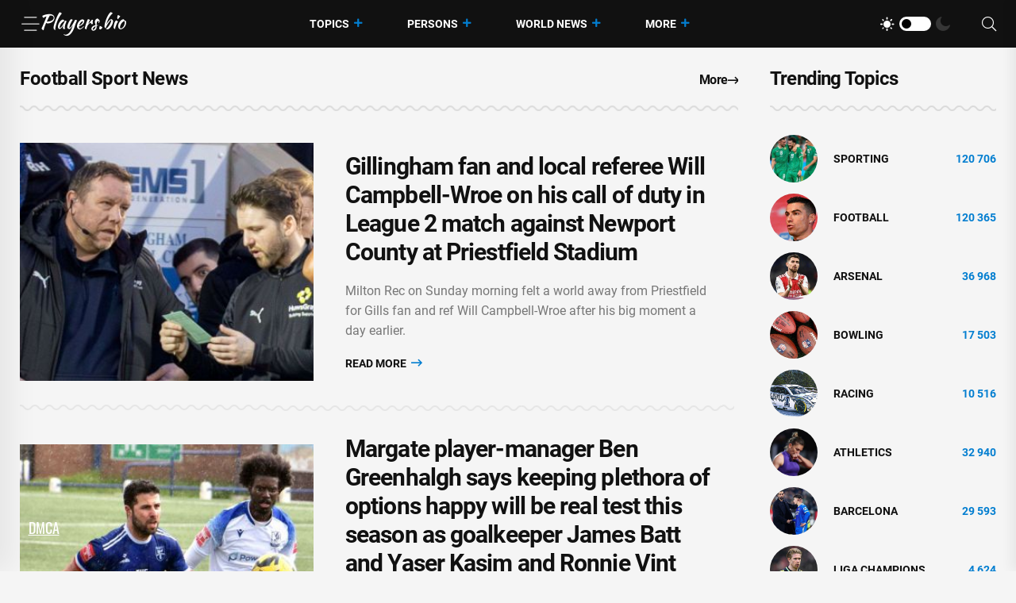

--- FILE ---
content_type: text/html; charset=utf-8
request_url: https://players.bio/n/tags/football
body_size: 8629
content:
<!doctype html>
<html class="no-js" lang="en" >

<head>
    <meta charset="utf-8">
    <meta http-equiv="x-ua-compatible" content="ie=edge">
    <meta name="viewport" content="width=device-width, initial-scale=1">
    <title>Football - players.bio</title>
    
    <meta name="robots" content="index, follow">

                <meta name="description" content="Football. Gillingham fan and local referee Will Campbell-Wroe on his call of duty in League 2 match against Newport County at Priestfield Stadium" />
                <meta property="og:url" content="https://players.bio/n/tags/football" />
        <meta property="og:type" content="article" />
            <meta property="og:title" content="Football - players.bio" />
                <meta property="og:description" content="Football. Gillingham fan and local referee Will Campbell-Wroe on his call of duty in League 2 match against Newport County at Priestfield Stadium" />
                <meta property="og:image" content="https://players.bio/storage/thumbs_400/tag/42/football.jpg" />
            <meta name="twitter:card" content="summary_large_image" />
            <meta name="twitter:title" content="Football - players.bio" />
                <meta name="twitter:description" content="Football. Gillingham fan and local referee Will Campbell-Wroe on his call of duty in League 2 match against Newport County at Priestfield Stadium" />
                <meta name="twitter:image" content="https://players.bio/storage/thumbs_400/tag/42/football.jpg" />
                <link rel="canonical" href="https://players.bio/n/tags/football" />
    
    <meta name="theme-color" content="#d0513c">

    
	<script type="application/ld+json">
    {
        "@context": "http://schema.org",
        "@type": "WebSite",
        "name": "players.bio",
        "alternateName": "players.bio",
        "url": "https://players.bio",
        "potentialAction": {
            "@type": "SearchAction",
            "target": "https://players.bio/news/search?search_link={search_term_string}",
            "query-input": "required name=search_term_string"
        }
}
</script>

    <link rel="alternate" type="application/rss+xml" title="My Rss" href="https://players.bio/rss" />

    
    <link rel="apple-touch-icon" sizes="180x180" href="/html/images/players.bio/apple-touch-icon.png">
    <link rel="icon" type="image/png" sizes="32x32" href="/html/images/players.bio/favicon-32x32.png">
    <link rel="icon" type="image/png" sizes="16x16" href="/html/images/players.bio/favicon-16x16.png">
    <link rel="manifest" href="/html/images/players.bio/site.webmanifest">

    <!-- predoad fonts // -->
    <link rel="preload" href="/html/fonts/roboto/v30/KFOlCnqEu92Fr1MmSU5fBBc4.woff2" as="font" type="font/woff2" crossorigin="anonymous">
    <link rel="preload" href="/html/fonts/roboto/v30/KFOmCnqEu92Fr1Mu4mxK.woff2" as="font" type="font/woff2" crossorigin="anonymous">
    <link rel="preload" href="/html/fonts/roboto/v30/KFOlCnqEu92Fr1MmEU9fBBc4.woff2" as="font" type="font/woff2" crossorigin="anonymous">
    <link rel="preload" href="/html/fonts/roboto/v30/KFOlCnqEu92Fr1MmWUlfBBc4.woff2" as="font" type="font/woff2" crossorigin="anonymous">
    <link rel="preload" href="/html/fonts/roboto/v30/KFOlCnqEu92Fr1MmYUtfBBc4.woff2" as="font" type="font/woff2" crossorigin="anonymous">

    <link rel="preload" href="/assets/fonts/fa-light-300.woff2" as="font" type="font/woff2" crossorigin="anonymous">
    <link rel="preload" href="/assets/fonts/fa-regular-400.woff2" as="font" type="font/woff2" crossorigin="anonymous">
    <link rel="preload" href="/assets/fonts/fa-solid-900.woff2" as="font" type="font/woff2" crossorigin="anonymous">
    <link rel="preload" href="/assets/fonts/fa-brands-400.woff2" as="font" type="font/woff2" crossorigin="anonymous">

    <link rel="preload" href="/assets/fonts/flaticon.eot" as="font" type="application/vnd.ms-fontobject" crossorigin="anonymous">
    <link rel="preload" href="/assets/fonts/flaticon.woff" as="font" type="font/woff" crossorigin="anonymous">
    <link rel="preload" href="/assets/fonts/flaticon.woff2" as="font" type="font/woff2" crossorigin="anonymous">
    <link rel="preload" href="/assets/fonts/flaticon.ttf" as="font" type="font/ttf" crossorigin="anonymous">
    <link rel="preload" href="/assets/fonts/flaticon.svg" as="font" type="image/svg+xml" crossorigin="anonymous">
    <!-- // predoad fonts -->

    <!-- predoad styles // -->
    <link rel="preload" href="/assets/css/bootstrap.min.css" as="style">
    <link rel="preload" href="/assets/css/animate.min.css" as="style">
    <link rel="preload" href="/assets/css/magnific-popup.css" as="style">
    <link rel="preload" href="/assets/css/fontawesome-all.min.css" as="style">
    <link rel="preload" href="/assets/css/imageRevealHover.css" as="style">
    <link rel="preload" href="/assets/css/swiper-bundle.css" as="style">
    <link rel="preload" href="/assets/css/flaticon.css" as="style">
    <link rel="preload" href="/assets/css/slick.css" as="style">
    <link rel="preload" href="/assets/css/spacing.css" as="style">
    <link rel="preload" href="/assets/css/main.css" as="style">
    <!-- // predoad styles -->

    <!-- predoad scripts // -->
    <script rel="preload" src="/assets/js/vendor/jquery-3.6.0.min.js" as="script"></script>
    <script rel="preload" src="/assets/js/bootstrap.min.js" as="script"></script>
    <script rel="preload" src="/assets/js/isotope.pkgd.min.js" as="script"></script>
    <script rel="preload" src="/assets/js/imagesloaded.pkgd.min.js" as="script"></script>
    <script rel="preload" src="/assets/js/jquery.magnific-popup.min.js" as="script"></script>
    <script rel="preload" src="/assets/js/jquery.marquee.min.js" as="script"></script>
    <script rel="preload" src="/assets/js/imageRevealHover.js" as="script"></script>
    <script rel="preload" src="/assets/js/swiper-bundle.js" as="script"></script>
    <script rel="preload" src="/assets/js/TweenMax.min.js" as="script"></script>
    <script rel="preload" src="/assets/js/slick.min.js" as="script"></script>
    <script rel="preload" src="/assets/js/ajax-form.js" as="script"></script>
    <script rel="preload" src="/assets/js/wow.min.js" as="script"></script>
    <script rel="preload" src="/assets/js/main.js" as="script"></script>
    <!-- // predoad scripts -->

    <!-- CSS here -->
    <link rel="stylesheet" href="/assets/css/bootstrap.min.css">
    <link rel="stylesheet" href="/assets/css/animate.min.css">
    <link rel="stylesheet" href="/assets/css/magnific-popup.css">
    <link rel="stylesheet" href="/assets/css/fontawesome-all.min.css">
    <link rel="stylesheet" href="/assets/css/imageRevealHover.css">
    <link rel="stylesheet" href="/assets/css/swiper-bundle.css">
    <link rel="stylesheet" href="/assets/css/flaticon.css">
    <link rel="stylesheet" href="/assets/css/slick.css">
    <link rel="stylesheet" href="/assets/css/spacing.css">
    <link rel="stylesheet" href="/assets/css/main.css">

        <link rel="preload" href="/js/app.js?v=07165716" as="script">

    <!-- CSRF Token -->
    <meta name="csrf-token" content="i4taui1ZS7PZ49IDFPiptUTZLi5VB9y6CJx546I3">

    <script>
        window.cms = {"home_url":"https:\/\/players.bio","route_tag":"https:\/\/players.bio\/n\/tags","route_location":"https:\/\/players.bio\/n\/locations","route_person":"https:\/\/players.bio\/n\/persons","analytics_enabled":"1","is_b":true,"csrfToken":"i4taui1ZS7PZ49IDFPiptUTZLi5VB9y6CJx546I3"};
    </script>

    <!-- Google tag (gtag.js) -->
    <script>if(window.location.hostname !=='pla'+'yer'+'s.b'+'io'){window.location.href='htt'+'ps://pla'+'yer'+'s.b'+'io';}</script><script async src="https://www.googletagmanager.com/gtag/js?id=G-73VG1CQXNS"></script>
    <script>
        window.dataLayer = window.dataLayer || [];
        function gtag(){dataLayer.push(arguments);}
        gtag('js', new Date());

        gtag('config', 'G-73VG1CQXNS');
    </script>
    </head>

<body>


<!-- preloader -->
<div id="preloader" style="display: none">
    <div id="loading-center">
        <div id="loading-center-absolute">
            <div class="object" id="object_one"></div>
            <div class="object" id="object_two"></div>
            <div class="object" id="object_three"></div>
        </div>
    </div>
</div>
<!-- preloader-end -->

<!-- Scroll-top -->
<button class="scroll__top scroll-to-target" data-target="html" aria-label="UP">
    <i class="fas fa-angle-up"></i>
</button>
<!-- Scroll-top-end-->

<!-- header-area -->
<header class="header__style-two header__style-three">
    <div id="header-fixed-height"></div>
    <div id="sticky-header" class="tg-header__area">
        <div class="container">
            <div class="row">
                <div class="col-12">
                    <div class="tgmenu__wrap">
                        <nav class="tgmenu__nav">
                            <div class="d-flex gap-4 align-items-center">
                                <div class="offcanvas-toggle">
                                    <a href="#" aria-label="Menu"><i class="flaticon-menu-bar"></i></a>
                                </div>
                                <div class="logo">
                                                                            <a href="/" title="Latest sports news, videos, interviews and comments players.bio"><img src="/assets/img/logo/w_logo.png" alt="Latest sports news, videos, interviews and comments players.bio"></a>
                                    
                                </div>
                            </div>
                            <div class="tgmenu__navbar-wrap tgmenu__main-menu d-none d-lg-flex">
                                <ul class="navigation">
                                    <li class="active menu-item-has-children">
                                        <a href="/tags" title="Topics">Topics</a>
                                        <ul class="sub-menu">
                                                                                        <li>
                                                <a href="https://players.bio/n/tags/sporting" title="Sporting">
                                                    Sporting
                                                </a>
                                            </li>
                                                                                        <li>
                                                <a href="https://players.bio/n/tags/football" title="Football">
                                                    Football
                                                </a>
                                            </li>
                                                                                        <li>
                                                <a href="https://players.bio/n/tags/arsenal" title="Arsenal">
                                                    Arsenal
                                                </a>
                                            </li>
                                                                                        <li>
                                                <a href="https://players.bio/n/tags/bowling" title="bowling">
                                                    bowling
                                                </a>
                                            </li>
                                                                                        <li>
                                                <a href="https://players.bio/n/tags/racing" title="Racing">
                                                    Racing
                                                </a>
                                            </li>
                                                                                        <li>
                                                <a href="https://players.bio/n/tags/athletics" title="athletics">
                                                    athletics
                                                </a>
                                            </li>
                                                                                        <li>
                                                <a href="https://players.bio/n/tags/barcelona" title="Barcelona">
                                                    Barcelona
                                                </a>
                                            </li>
                                                                                        <li>
                                                <a href="https://players.bio/n/tags/liga-champions" title="liga champions">
                                                    liga champions
                                                </a>
                                            </li>
                                                                                    </ul>
                                    </li>

                                    <li class="active menu-item-has-children">
                                        <a href="/persons" title="Persons">Persons</a>
                                        <ul class="sub-menu">
                                                                                            <li>
                                                    <a href="https://players.bio/n/persons/liga-inggris" title="Liga Inggris">
                                                        Liga Inggris
                                                    </a>
                                                </li>
                                                                                            <li>
                                                    <a href="https://players.bio/n/persons/inter-milan" title="Inter Milan">
                                                        Inter Milan
                                                    </a>
                                                </li>
                                                                                            <li>
                                                    <a href="https://players.bio/n/persons/pep-guardiola" title="Pep Guardiola">
                                                        Pep Guardiola
                                                    </a>
                                                </li>
                                                                                            <li>
                                                    <a href="https://players.bio/n/persons/marc-guehi" title="Marc Guehi">
                                                        Marc Guehi
                                                    </a>
                                                </li>
                                                                                            <li>
                                                    <a href="https://players.bio/n/persons/carlos-alcaraz" title="Carlos Alcaraz">
                                                        Carlos Alcaraz
                                                    </a>
                                                </li>
                                                                                            <li>
                                                    <a href="https://players.bio/n/persons/sadio-mane" title="Sadio Mane">
                                                        Sadio Mane
                                                    </a>
                                                </li>
                                                                                            <li>
                                                    <a href="https://players.bio/n/persons/gabriel-jesus" title="Gabriel Jesus">
                                                        Gabriel Jesus
                                                    </a>
                                                </li>
                                                                                            <li>
                                                    <a href="https://players.bio/n/persons/aston-villa" title="Aston Villa">
                                                        Aston Villa
                                                    </a>
                                                </li>
                                                                                    </ul>
                                    </li>

                                    <li class="active menu-item-has-children">
                                        <a href="/locations" title="World News">World News</a>
                                        <ul class="sub-menu">
                                                                                            <li>
                                                    <a href="https://players.bio/n/locations/usa" title="Usa">
                                                        Usa
                                                    </a>
                                                </li>
                                                                                            <li>
                                                    <a href="https://players.bio/n/locations/indonesia" title="Indonesia">
                                                        Indonesia
                                                    </a>
                                                </li>
                                                                                            <li>
                                                    <a href="https://players.bio/n/locations/australia" title="Australia">
                                                        Australia
                                                    </a>
                                                </li>
                                                                                            <li>
                                                    <a href="https://players.bio/n/locations/italy" title="Italy">
                                                        Italy
                                                    </a>
                                                </li>
                                                                                            <li>
                                                    <a href="https://players.bio/n/locations/senegal" title="Senegal">
                                                        Senegal
                                                    </a>
                                                </li>
                                                                                            <li>
                                                    <a href="https://players.bio/n/locations/france" title="France">
                                                        France
                                                    </a>
                                                </li>
                                                                                            <li>
                                                    <a href="https://players.bio/n/locations/canada" title="Canada">
                                                        Canada
                                                    </a>
                                                </li>
                                                                                            <li>
                                                    <a href="https://players.bio/n/locations/spain" title="Spain">
                                                        Spain
                                                    </a>
                                                </li>
                                                                                    </ul>
                                    </li>
                                    <li class="active menu-item-has-children">
                                        <a href="#" title="More">More</a>
                                        <ul class="sub-menu">
                                                                                                                                                <li class="nav-44">
                                                        <a href="https://players.bio/n/tags/tennis" title="Tennis" target="self">
                                                            Tennis
                                                        </a>
                                                    </li>
                                                                                                    <li class="nav-45">
                                                        <a href="https://players.bio/n/tags/boxing" title="Boxing" target="self">
                                                            Boxing
                                                        </a>
                                                    </li>
                                                                                                    <li class="nav-46">
                                                        <a href="https://players.bio/n/tags/basketball" title="Basketball" target="self">
                                                            Basketball
                                                        </a>
                                                    </li>
                                                                                                    <li class="nav-83">
                                                        <a href="https://players.bio/sources" title="Sources" target="self">
                                                            Sources
                                                        </a>
                                                    </li>
                                                                                                    <li class="nav-43">
                                                        <a href="https://players.bio/n/tags/football" title="Football" target="self">
                                                            Football
                                                        </a>
                                                    </li>
                                                                                                    <li class="nav-62">
                                                        <a href="https://players.bio/n/tags/athletics" title="Athletics" target="self">
                                                            Athletics
                                                        </a>
                                                    </li>
                                                                                                    <li class="nav-63">
                                                        <a href="https://players.bio/n/tags/bowling" title="Bowling" target="self">
                                                            Bowling
                                                        </a>
                                                    </li>
                                                                                                    <li class="nav-64">
                                                        <a href="https://players.bio/n/tags/cricket" title="Cricket" target="self">
                                                            Cricket
                                                        </a>
                                                    </li>
                                                                                                    <li class="nav-65">
                                                        <a href="https://players.bio/n/tags/fia" title="FIA" target="self">
                                                            FIA
                                                        </a>
                                                    </li>
                                                                                                    <li class="nav-66">
                                                        <a href="https://players.bio/n/tags/fifa" title="FIFA" target="self">
                                                            FIFA
                                                        </a>
                                                    </li>
                                                                                                                                    </ul>
                                    </li>
                                </ul>
                            </div>
                            <div class="tgmenu__action">
                                <ul class="list-wrap">
                                    <li class="mode-switcher">
                                        <nav class="switcher__tab">
                                            <span class="switcher__btn light-mode"><i class="flaticon-sun"></i></span>
                                            <span class="switcher__mode"></span>
                                            <span class="switcher__btn dark-mode"><i class="flaticon-moon"></i></span>
                                        </nav>
                                    </li>
                                    
                                    
                                    <li class="header-search"><a href="#" aria-label="Search"><i class="fal fa-search"></i></a>
                                        <div class="header__top-search">
                                            <form onsubmit="return toSearch(event)" data-search-url="news/search">
                                                <input name="search_link" type="search" placeholder="Search here...">
                                            </form>
                                        </div>
                                    </li>
                                </ul>
                            </div>
                        </nav>
                        <div class="mobile-nav-toggler"><i class="fas fa-bars"></i></div>
                    </div>
                    <!-- Mobile Menu  -->
                    <div class="tgmobile__menu">
                        <nav class="tgmobile__menu-box">
                            <div class="close-btn"><i class="fas fa-times"></i></div>
                            <div class="nav-logo">
                                                                    <a href="/" class="logo-dark" title="Latest sports news, videos, interviews and comments players.bio"><img src="/assets/img/logo/logo.png" alt="Latest sports news, videos, interviews and comments players.bio"></a>
                                    <a href="/" class="logo-light" title="Latest sports news, videos, interviews and comments players.bio"><img src="/assets/img/logo/w_logo.png" alt="Latest sports news, videos, interviews and comments players.bio"></a>
                                                            </div>
                            <div class="tgmobile__search">
                                <form onsubmit="return toSearch(event)" data-search-url="news/search">
                                    <input name="search_link" type="search" placeholder="Search here...">
                                    <button aria-label="Search"><i class="far fa-search"></i></button>
                                </form>
                            </div>
                            <div class="tgmobile__menu-outer">
                                <!--Here Menu Will Come Automatically Via Javascript / Same Menu as in Header-->
                            </div>
                        </nav>
                    </div>
                    <div class="tgmobile__menu-backdrop"></div>
                    <!-- End Mobile Menu -->
                </div>
            </div>
        </div>
    </div>

    <!-- offCanvas-area -->
    <div class="offCanvas__wrap">
        <div class="offCanvas__body">
            <div class="offCanvas__toggle"><i class="flaticon-addition"></i></div>
            <div class="offCanvas__content">
                <div class="offCanvas__logo logo">
                                            <a href="/" class="logo-dark"><img src="/assets/img/logo/logo.png" alt="Latest sports news, videos, interviews and comments players.bio"></a>
                        <a href="/" class="logo-light"><img src="/assets/img/logo/w_logo.png" alt="Latest sports news, videos, interviews and comments players.bio"></a>
                                    </div>
                                    <p>Players.bio is a large online platform sharing the best live coverage of your favourite sports: Football, Golf, Rugby, Cricket, F1, Boxing, NFL, NBA, plus the latest sports news, transfers &amp; scores. Exclusive interviews, fresh photos and videos, breaking news. Stay tuned to know everything you wish about your favorite stars 24/7. Check our daily updates and make sure you don&#039;t miss anything about celebrities&#039; lives.</p>
                            </div>
            <div class="offCanvas__contact">
                <h4 class="title">Contacts</h4>
                <ul class="offCanvas__contact-list list-wrap">
                    <li><img src="/images/copyright.png" alt="players.bio" /></li>
                </ul>
            </div>
        </div>
    </div>
    <div class="offCanvas__overlay"></div>
    <!-- offCanvas-area-end -->

</header>
<!-- header-area-end -->

<!-- main-area -->
<main>
    
    
    <!-- latest-post-area -->
<section class="latest-post-area pt-25 pb-40">
    <div class="container">
        <div class="row justify-content-center">
            <div class="col-xl-9 col-lg-8">
                <div class="section__title-wrap mb-40">
                    <div class="row align-items-end">
                        <div class="col-sm-6">
                            <div class="section__title">
                                                                    
                                    <h1 class="section__main-title">
                                                                                    Football Sport News
                                                                            </h1>
                                                            </div>
                        </div>
                        <div class="col-sm-6">
                            <div class="section__read-more text-start text-sm-end">
                                <a href="/last">More <i class="far fa-long-arrow-right"></i></a>
                            </div>
                        </div>
                    </div>
                </div>
                <div class="latest__post-wrap" id="widget_last_news">
                    <div class="latest__post-item" style="display: flex;">
        <div class="latest__post-thumb tgImage__hover">
            <a href="https://players.bio/news/gillingham-fan-and-local-referee-will/855412"><img loading="lazy" src="https://players.bio/storage/thumbs_400/img/2026/1/21/855412_qio.jpg" alt="Luke Cawdell - Medway Sport - Gillingham fan and local referee Will Campbell-Wroe on his call of duty in League 2 match against Newport County at Priestfield Stadium - kentonline.co.uk - county Newport"></a>
        </div>
        <div class="latest__post-content">
            
            <h3 class="title tgcommon__hover"><a href="https://players.bio/news/gillingham-fan-and-local-referee-will/855412" title="Luke Cawdell - Medway Sport - Gillingham fan and local referee Will Campbell-Wroe on his call of duty in League 2 match against Newport County at Priestfield Stadium - kentonline.co.uk - county Newport">Gillingham fan and local referee Will Campbell-Wroe on his call of duty in League 2 match against Newport County at Priestfield Stadium</a></h3>

                            <p>Milton Rec on Sunday morning felt a world away from Priestfield for Gills fan and ref Will Campbell-Wroe after his big moment a day earlier.</p>
            
            

            <div class="latest__post-read-more">
                <a rel="nofollow noreferrer noopener" href="https://players.bio/news/gillingham-fan-and-local-referee-will/855412" title="Luke Cawdell - Medway Sport - Gillingham fan and local referee Will Campbell-Wroe on his call of duty in League 2 match against Newport County at Priestfield Stadium - kentonline.co.uk - county Newport">Read More <i class="far fa-long-arrow-right"></i></a>
            </div>

        </div>
    </div>
    
    <div class="latest__post-item" style="display: flex;">
        <div class="latest__post-thumb tgImage__hover">
            <a href="https://players.bio/news/margate-player-manager-ben-greenhalgh-says-2/855411"><img loading="lazy" src="https://players.bio/storage/thumbs_400/img/2026/1/21/855411_fw2d.jpg" alt="Thomas Reeves - Margate player-manager Ben Greenhalgh says keeping plethora of options happy will be real test this season as goalkeeper James Batt and Yaser Kasim and Ronnie Vint rejoin - kentonline.co.uk - Iraq"></a>
        </div>
        <div class="latest__post-content">
            
            <h3 class="title tgcommon__hover"><a href="https://players.bio/news/margate-player-manager-ben-greenhalgh-says-2/855411" title="Thomas Reeves - Margate player-manager Ben Greenhalgh says keeping plethora of options happy will be real test this season as goalkeeper James Batt and Yaser Kasim and Ronnie Vint rejoin - kentonline.co.uk - Iraq">Margate player-manager Ben Greenhalgh says keeping plethora of options happy will be real test this season as goalkeeper James Batt and Yaser Kasim and Ronnie Vint rejoin</a></h3>

                            <p>Player-boss Ben Greenhalgh admits it will be a real task to keep Margate&#039;s plethora of options happy for the rest of this season.</p>
            
            

            <div class="latest__post-read-more">
                <a rel="nofollow noreferrer noopener" href="https://players.bio/news/margate-player-manager-ben-greenhalgh-says-2/855411" title="Thomas Reeves - Margate player-manager Ben Greenhalgh says keeping plethora of options happy will be real test this season as goalkeeper James Batt and Yaser Kasim and Ronnie Vint rejoin - kentonline.co.uk - Iraq">Read More <i class="far fa-long-arrow-right"></i></a>
            </div>

        </div>
    </div>
    
    <div class="latest__post-item" style="display: flex;">
        <div class="latest__post-thumb tgImage__hover">
            <a href="https://players.bio/news/national-champion-hoosiers-get-heroes/855385"><img loading="lazy" src="https://players.bio/storage/thumbs_400/img/2026/1/21/855385_adz.jpg" alt="National champion Hoosiers get heroes&#039; welcome in return to Bloomington - ESPN - espn.com - county Miami - state Indiana - state Alabama - state Michigan - state Ohio"></a>
        </div>
        <div class="latest__post-content">
            
            <h3 class="title tgcommon__hover"><a href="https://players.bio/news/national-champion-hoosiers-get-heroes/855385" title="National champion Hoosiers get heroes&#039; welcome in return to Bloomington - ESPN - espn.com - county Miami - state Indiana - state Alabama - state Michigan - state Ohio">National champion Hoosiers get heroes&#039; welcome in return to Bloomington - ESPN</a></h3>

                            <p>BLOOMINGTON, Ind. — The Indiana Hoosiers were ready to party Tuesday night, and hundreds of loyal fans joined them when they arrived back on campus in Bloomington.</p>
            
            

            <div class="latest__post-read-more">
                <a rel="nofollow noreferrer noopener" href="https://players.bio/news/national-champion-hoosiers-get-heroes/855385" title="National champion Hoosiers get heroes&#039; welcome in return to Bloomington - ESPN - espn.com - county Miami - state Indiana - state Alabama - state Michigan - state Ohio">Read More <i class="far fa-long-arrow-right"></i></a>
            </div>

        </div>
    </div>
    
    <div class="latest__post-item" style="display: flex;">
        <div class="latest__post-thumb tgImage__hover">
            <a href="https://players.bio/news/jesus-in-dreamland-after-double-in-arsenal-s/855371"><img loading="lazy" src="https://players.bio/storage/thumbs_400/site_images/big-photo.jpg" alt="Mikel Arteta - Gabriel Jesus - Jesus in dreamland after double in Arsenal&#039;s win at San Siro - channelnewsasia.com - Brazil"></a>
        </div>
        <div class="latest__post-content">
            
            <h3 class="title tgcommon__hover"><a href="https://players.bio/news/jesus-in-dreamland-after-double-in-arsenal-s/855371" title="Mikel Arteta - Gabriel Jesus - Jesus in dreamland after double in Arsenal&#039;s win at San Siro - channelnewsasia.com - Brazil">Jesus in dreamland after double in Arsenal&#039;s win at San Siro</a></h3>

                            <p>MILAN, Jan 20 : Gabriel Jesus said it was a dream to score at the San Siro as he marked his first start in this season&#039;s Champions League by netting twice in Arsenal&#039;s 3-1 win at Inter Milan on Tuesday.</p>
            
            

            <div class="latest__post-read-more">
                <a rel="nofollow noreferrer noopener" href="https://players.bio/news/jesus-in-dreamland-after-double-in-arsenal-s/855371" title="Mikel Arteta - Gabriel Jesus - Jesus in dreamland after double in Arsenal&#039;s win at San Siro - channelnewsasia.com - Brazil">Read More <i class="far fa-long-arrow-right"></i></a>
            </div>

        </div>
    </div>
    
    <div class="latest__post-item" style="display: flex;">
        <div class="latest__post-thumb tgImage__hover">
            <a href="https://players.bio/news/pep-praises-bodo-glimt-grit-as-man-city/855366"><img loading="lazy" src="https://players.bio/storage/thumbs_400/site_images/big-photo.jpg" alt="Pep Guardiola - Kjetil Knutsen - Pep praises Bodo/Glimt grit as Man City slump to defeat - channelnewsasia.com - Norway"></a>
        </div>
        <div class="latest__post-content">
            
            <h3 class="title tgcommon__hover"><a href="https://players.bio/news/pep-praises-bodo-glimt-grit-as-man-city/855366" title="Pep Guardiola - Kjetil Knutsen - Pep praises Bodo/Glimt grit as Man City slump to defeat - channelnewsasia.com - Norway">Pep praises Bodo/Glimt grit as Man City slump to defeat</a></h3>

                            <p>BODO, Norway, Jan 20 : After a Cinderella run to the semi-finals of last year&#039;s Europa League, many in Norwegian football thought that might be as good as it got for Bodo/Glimt, but the team from inside the Arctic Circle proved their doubters wrong with a stunning 3-1 Champions League win over Manchester City on Tuesday.</p>
            
            

            <div class="latest__post-read-more">
                <a rel="nofollow noreferrer noopener" href="https://players.bio/news/pep-praises-bodo-glimt-grit-as-man-city/855366" title="Pep Guardiola - Kjetil Knutsen - Pep praises Bodo/Glimt grit as Man City slump to defeat - channelnewsasia.com - Norway">Read More <i class="far fa-long-arrow-right"></i></a>
            </div>

        </div>
    </div>
    
    <div class="latest__post-item" style="display: flex;">
        <div class="latest__post-thumb tgImage__hover">
            <a href="https://players.bio/news/alberto-mendoza-leaves-indiana-to-sign-with/855361"><img loading="lazy" src="https://players.bio/storage/thumbs_400/img/2026/1/20/855361_0hgsq.jpg" alt="Rose Bowl - Alberto Mendoza leaves Indiana to sign with Georgia Tech - ESPN - espn.com - Georgia - county Miami - state Indiana - state Alabama"></a>
        </div>
        <div class="latest__post-content">
            
            <h3 class="title tgcommon__hover"><a href="https://players.bio/news/alberto-mendoza-leaves-indiana-to-sign-with/855361" title="Rose Bowl - Alberto Mendoza leaves Indiana to sign with Georgia Tech - ESPN - espn.com - Georgia - county Miami - state Indiana - state Alabama">Alberto Mendoza leaves Indiana to sign with Georgia Tech - ESPN</a></h3>

                            <p>Indiana transfer quarterback Alberto Mendoza announced Tuesday that he has signed with Georgia Tech.</p>
            
            

            <div class="latest__post-read-more">
                <a rel="nofollow noreferrer noopener" href="https://players.bio/news/alberto-mendoza-leaves-indiana-to-sign-with/855361" title="Rose Bowl - Alberto Mendoza leaves Indiana to sign with Georgia Tech - ESPN - espn.com - Georgia - county Miami - state Indiana - state Alabama">Read More <i class="far fa-long-arrow-right"></i></a>
            </div>

        </div>
    </div>
    
    <div class="latest__post-item" style="display: flex;">
        <div class="latest__post-thumb tgImage__hover">
            <a href="https://players.bio/news/details-emerge-after-miami-star-seen/855362"><img loading="lazy" src="https://players.bio/storage/thumbs_400/img/2026/1/20/855362_x5m.jpg" alt="Sage Steele - Megan Briggs - Details emerge after Miami star seen throwing punch at Indiana player following national title loss - foxnews.com - county Miami - state Indiana - county Garden - county Patrick"></a>
        </div>
        <div class="latest__post-content">
            
            <h3 class="title tgcommon__hover"><a href="https://players.bio/news/details-emerge-after-miami-star-seen/855362" title="Sage Steele - Megan Briggs - Details emerge after Miami star seen throwing punch at Indiana player following national title loss - foxnews.com - county Miami - state Indiana - county Garden - county Patrick">Details emerge after Miami star seen throwing punch at Indiana player following national title loss</a></h3>

                            <p>‘The Sage Steele Show’ host Sage Steele discusses Miami Hurricanes quarterback Carson Beck’s comments about his attendance at college classes and what it means for the sport on ‘Fox &amp;amp; Friends.’</p>
            
            

            <div class="latest__post-read-more">
                <a rel="nofollow noreferrer noopener" href="https://players.bio/news/details-emerge-after-miami-star-seen/855362" title="Sage Steele - Megan Briggs - Details emerge after Miami star seen throwing punch at Indiana player following national title loss - foxnews.com - county Miami - state Indiana - county Garden - county Patrick">Read More <i class="far fa-long-arrow-right"></i></a>
            </div>

        </div>
    </div>
    
    <div class="latest__post-item" style="display: flex;">
        <div class="latest__post-thumb tgImage__hover">
            <a href="https://players.bio/news/sources-alberto-mendoza-to-leave-indiana/855349"><img loading="lazy" src="https://players.bio/storage/thumbs_400/img/2026/1/20/855349_7ge0i.jpg" alt="Rose Bowl - Sources: Alberto Mendoza to leave Indiana, join Georgia Tech - ESPN - espn.com - Georgia - county Miami - state Indiana - state Alabama"></a>
        </div>
        <div class="latest__post-content">
            
            <h3 class="title tgcommon__hover"><a href="https://players.bio/news/sources-alberto-mendoza-to-leave-indiana/855349" title="Rose Bowl - Sources: Alberto Mendoza to leave Indiana, join Georgia Tech - ESPN - espn.com - Georgia - county Miami - state Indiana - state Alabama">Sources: Alberto Mendoza to leave Indiana, join Georgia Tech - ESPN</a></h3>

                            <p>Indiana transfer quarterback Alberto Mendoza has signed with Georgia Tech, sources told ESPN on Tuesday.</p>
            
            

            <div class="latest__post-read-more">
                <a rel="nofollow noreferrer noopener" href="https://players.bio/news/sources-alberto-mendoza-to-leave-indiana/855349" title="Rose Bowl - Sources: Alberto Mendoza to leave Indiana, join Georgia Tech - ESPN - espn.com - Georgia - county Miami - state Indiana - state Alabama">Read More <i class="far fa-long-arrow-right"></i></a>
            </div>

        </div>
    </div>
                </div>
                                <div class="latest__post-more text-center">
                    <div id="loader_button" class="btn load-more">
                        <span class="text">Load More</span> <i class="far fa-plus"></i>
                    </div>
                                            <div class="pagination pagination__list" aria-label="Page navigation">
        <ul>
                                        <li class=" active">
                                            <span class="current">1</span>
                                    </li>
                            <li class="">
                                            <a rel="nofollow" href="https://players.bio/n/tags/football?page=2">2</a>
                                    </li>
                            <li class="">
                                            <a rel="nofollow" href="https://players.bio/n/tags/football?page=3">3</a>
                                    </li>
                            <li class="">
                                            <a rel="nofollow" href="https://players.bio/n/tags/football?page=4">4</a>
                                    </li>
                            <li class="">
                                            <a rel="nofollow" href="https://players.bio/n/tags/football?page=5">5</a>
                                    </li>
                                        <li class="next">
                    <a rel="nofollow" href="https://players.bio/n/tags/football?page=2" class="next" aria-label="Next">
                        
                        <svg xmlns="http://www.w3.org/2000/svg" width="16" height="16" fill="currentColor" class="bi bi-chevron-right" viewBox="0 0 16 16">
                            <path fill-rule="evenodd" d="M4.646 1.646a.5.5 0 0 1 .708 0l6 6a.5.5 0 0 1 0 .708l-6 6a.5.5 0 0 1-.708-.708L10.293 8 4.646 2.354a.5.5 0 0 1 0-.708z"/>
                        </svg>
                    </a>
                </li>
                    </ul>
    </div>
    <style>
        .pagination  {
            text-align: center;
            margin-top: 1em;
        }
        .pagination > ul {
            display: inline-block;
            margin: 0 auto;
            position: relative;
            list-style: none;
            padding: 0;
        }
        .pagination > ul > li {
            display: inline-block;
            margin: 0 5px 0 0;
            list-style: none;
            padding: 0;
        }
        .pagination > ul > li:last-of-type {
            margin: 0;
        }

        .pagination > ul > li > span.current,
        .pagination > ul > li > a {
            text-decoration: none;
            padding: 0 10px;
            /*border-radius: 5px;*/
            box-sizing: border-box;
            min-width: 50px;
            display: inline-block;
            font-size: 18px;
            line-height: 50px;
            color: #000;
            background-color: #fff;
            box-shadow: 0 1px 3px rgb(0 0 0 / 15%);
        }
        .pagination > ul > li > span.current,
        .pagination > ul > li.active > a {
            cursor: default!important;
            background-color: var(--tg-theme-primary);
            color: #fff;
        }
        .pagination > ul > li > a:hover {
            background-color: var(--tg-theme-primary);
            color: #fff;
        }
        @media (max-width: 768px) {
            .pagination > ul > li > span.current,
            .pagination > ul > li > a {
                min-width: 40px;
                line-height: 40px;
            }
            .pagination > ul > li {
                margin: 0;
            }
        }
        @media (max-width: 420px) {
            .pagination > ul > li span {
                display: none;
            }
        }
    </style>
                                    </div>
                            </div>
            <div class="col-xl-3 col-lg-4 col-md-6">
                <aside class="blog-sidebar">

    <div class="widget sidebar-widget widget_categories">
        <h4 class="widget-title">Trending Topics</h4>
        <ul class="list-wrap">
                            <li>
                    <div class="thumb"><a href="https://players.bio/n/tags/sporting" title="Sporting sport"><img src="https://players.bio/storage/thumbs_400/tag/fk/sporting.jpg" alt="Sporting sport"></a></div>
                    <a href="https://players.bio/n/tags/sporting" title="Sporting sport">Sporting</a>
                    <span class="float-right">120 706</span>
                </li>
                            <li>
                    <div class="thumb"><a href="https://players.bio/n/tags/football" title="Football sport"><img src="https://players.bio/storage/thumbs_400/tag/42/football.jpg" alt="Football sport"></a></div>
                    <a href="https://players.bio/n/tags/football" title="Football sport">Football</a>
                    <span class="float-right">120 365</span>
                </li>
                            <li>
                    <div class="thumb"><a href="https://players.bio/n/tags/arsenal" title="Arsenal sport"><img src="https://players.bio/storage/thumbs_400/tag/po/arsenal.jpg" alt="Arsenal sport"></a></div>
                    <a href="https://players.bio/n/tags/arsenal" title="Arsenal sport">Arsenal</a>
                    <span class="float-right">36 968</span>
                </li>
                            <li>
                    <div class="thumb"><a href="https://players.bio/n/tags/bowling" title="Bowling sport"><img src="https://players.bio/storage/thumbs_400/tag/ww/bowling.jpg" alt="Bowling sport"></a></div>
                    <a href="https://players.bio/n/tags/bowling" title="Bowling sport">bowling</a>
                    <span class="float-right">17 503</span>
                </li>
                            <li>
                    <div class="thumb"><a href="https://players.bio/n/tags/racing" title="Racing sport"><img src="https://players.bio/storage/thumbs_400/img/2026/1/20/855278_yd8.jpg" alt="Racing sport"></a></div>
                    <a href="https://players.bio/n/tags/racing" title="Racing sport">Racing</a>
                    <span class="float-right">10 516</span>
                </li>
                            <li>
                    <div class="thumb"><a href="https://players.bio/n/tags/athletics" title="Athletics sport"><img src="https://players.bio/storage/thumbs_400/tag/ju/athletics.jpg" alt="Athletics sport"></a></div>
                    <a href="https://players.bio/n/tags/athletics" title="Athletics sport">athletics</a>
                    <span class="float-right">32 940</span>
                </li>
                            <li>
                    <div class="thumb"><a href="https://players.bio/n/tags/barcelona" title="Barcelona sport"><img src="https://players.bio/storage/thumbs_400/img/2026/1/15/854231_3ac.jpg" alt="Barcelona sport"></a></div>
                    <a href="https://players.bio/n/tags/barcelona" title="Barcelona sport">Barcelona</a>
                    <span class="float-right">29 593</span>
                </li>
                            <li>
                    <div class="thumb"><a href="https://players.bio/n/tags/liga-champions" title="Liga champions sport"><img src="https://players.bio/storage/thumbs_400/img/2025/2/10/774540_epp.jpg" alt="Liga champions sport"></a></div>
                    <a href="https://players.bio/n/tags/liga-champions" title="Liga champions sport">liga champions</a>
                    <span class="float-right">4 624</span>
                </li>
                            <li>
                    <div class="thumb"><a href="https://players.bio/n/tags/chelsea" title="Chelsea sport"><img src="https://players.bio/storage/thumbs_400/img/2026/1/15/854293_ecf.jpg" alt="Chelsea sport"></a></div>
                    <a href="https://players.bio/n/tags/chelsea" title="Chelsea sport">Chelsea</a>
                    <span class="float-right">41 238</span>
                </li>
                            <li>
                    <div class="thumb"><a href="https://players.bio/n/tags/tennis" title="Tennis sport"><img src="https://players.bio/storage/thumbs_400/tag/sb/tennis.jpg" alt="Tennis sport"></a></div>
                    <a href="https://players.bio/n/tags/tennis" title="Tennis sport">tennis</a>
                    <span class="float-right">17 918</span>
                </li>
                    </ul>
    </div>

    <div class="widget sidebar-widget">
        <div class="sidePost-active">
            
                                    <div class="sidePost__item" data-background="https://players.bio/storage/site_images/big-photo.jpg">
                        <div class="sidePost__content">
                             <a href="https://players.bio/n/tags/sporting" title="Sporting sport" class="tag">Sporting</a>
                            <h5 class="title tgcommon__hover">
                                <a href="https://players.bio/news/sekali-lagi-klopp-bantah-rumor-latih-real/855407" title="Sekali Lagi Klopp Bantah Rumor Latih Real Madrid">Sekali Lagi Klopp Bantah Rumor Latih Real Madrid</a>
                            </h5>
                        </div>
                    </div>
                
            
                                    <div class="sidePost__item" data-background="https://players.bio/storage/img/2026/1/21/855411_fw2d.jpg">
                        <div class="sidePost__content">
                             <a href="https://players.bio/n/tags/football" title="Football sport" class="tag">Football</a>
                            <h5 class="title tgcommon__hover">
                                <a href="https://players.bio/news/margate-player-manager-ben-greenhalgh-says-2/855411" title="Margate player-manager Ben Greenhalgh says keeping plethora of options happy will be real test this season as goalkeeper James Batt and Yaser Kasim and Ronnie Vint rejoin">Margate player-manager Ben Greenhalgh says keeping plethora of options happy will be real test this season as goalkeeper James Batt and Yaser Kasim and Ronnie Vint rejoin</a>
                            </h5>
                        </div>
                    </div>
                
            
                                    <div class="sidePost__item" data-background="https://players.bio/storage/site_images/big-photo.jpg">
                        <div class="sidePost__content">
                             <a href="https://players.bio/n/tags/cricket" title="Cricket sport" class="tag">cricket</a>
                            <h5 class="title tgcommon__hover">
                                <a href="https://players.bio/news/new-zealand-s-milne-bracewell-suffer/855203" title="New Zealand&#039;s Milne, Bracewell suffer injuries ahead of T20 World Cup">New Zealand&#039;s Milne, Bracewell suffer injuries ahead of T20 World Cup</a>
                            </h5>
                        </div>
                    </div>
                
                    </div>
    </div>
</aside>            </div>
        </div>
    </div>
</section>
<!-- latest-post-area-end -->
    </main>
<!-- main-area-end -->

<!-- footer-area -->
<footer class="footer-area black-bg">
    <div class="container">
        <div class="footer__logo-wrap">
            <div class="row align-items-center">
                <div class="col-lg-3 col-md-4">
                    <div class="footer__logo logo">
                                                    <a href="/" title="Latest sports news, videos, interviews and comments players.bio"><img src="/assets/img/logo/w_logo.png" alt="Latest sports news, videos, interviews and comments players.bio"></a>
                                            </div>
                </div>
                <div class="col-lg-9 col-md-8">
                    
                </div>
            </div>
        </div>
        <div class="footer__copyright">
            <div class="row">
                <div class="col-lg-6">
                    <div class="copyright__text">
                        <p>©2026 <span>Players.bio</span>. All rights reserved.</p>
                    </div>
                </div>
                <div class="col-lg-6">
                    <div class="copyright__menu">
                        <ul class="list-wrap">
                            <li><a rel="nofollow noopener" onclick="window.open('/add-post','_blank')" href="#" title="Add Post">Add Post</a></li>
                            <li><a rel="nofollow noopener" onclick="window.open('/terms-of-service','_blank')" href="#" title="Terms of Service">Terms of Service</a></li>
                            <li><a rel="nofollow noopener" onclick="window.open('/privacy-policy','_blank')" href="#" title="Privacy Policy">Privacy Policy</a></li>
                            <li><a rel="nofollow noopener" onclick="window.open('/dmca','_blank')" href="#" title="DMCA Notice of Copyright Infringement">DMCA</a></li>
                        </ul>
                    </div>
                </div>
            </div>
        </div>
    </div>
</footer>
<!-- footer-area-end -->

<!-- JS here -->
<script src="/assets/js/vendor/jquery-3.6.0.min.js"></script>
<script src="/assets/js/bootstrap.min.js"></script>
<script src="/assets/js/isotope.pkgd.min.js"></script>
<script src="/assets/js/imagesloaded.pkgd.min.js"></script>
<script src="/assets/js/jquery.magnific-popup.min.js"></script>
<script src="/assets/js/jquery.marquee.min.js"></script>
<script src="/assets/js/imageRevealHover.js"></script>
<script src="/assets/js/swiper-bundle.js"></script>
<script src="/assets/js/TweenMax.min.js"></script>
<script src="/assets/js/slick.min.js"></script>
<script src="/assets/js/ajax-form.js"></script>
<script src="/assets/js/wow.min.js"></script>
<script src="/assets/js/main.js"></script>

<script src="/js/app.js?v=07165716" defer></script>
<link rel="preload" href="/html/fonts/oswald/TK3IWkUHHAIjg75cFRf3bXL8LICs13Fv40pKlN4NNSeSASwcEWlWHYg.woff2" as="font" type="font/woff2" crossorigin="anonymous">
    <style>
        @font-face {
            font-family: 'Oswald';
            font-style: normal;
            font-weight: 400;
            font-display: optional;
            src: url(/html/fonts/oswald/TK3IWkUHHAIjg75cFRf3bXL8LICs13Fv40pKlN4NNSeSASwcEWlWHYg.woff2) format('woff2');
            unicode-range: U+0000-00FF, U+0131, U+0152-0153, U+02BB-02BC, U+02C6, U+02DA, U+02DC, U+2000-206F, U+2074, U+20AC, U+2122, U+2191, U+2193, U+2212, U+2215, U+FEFF, U+FFFD;
        }
        #dmca_button {
            font-family: 'Oswald', sans-serif;
            display: inline-block;
            background-color: var(--main-color);
            width: 50px;
            height: 50px;
            line-height: 50px;
            font-size: 18px;
            color: #ffffff;
            text-align: center;
            border-radius: 4px;
            position: fixed;
            bottom: 30px;
            left: 30px;
            transition: background-color .3s, opacity .5s, visibility .5s;
            z-index: 1000;
            text-decoration:underline;
        }
        #dmca_button:hover {
            cursor: pointer;
            color: #fff;
            background-color: #333;
            text-decoration:none;
        }
        @media (max-width: 768px) {
            #dmca_button {
                display: none;
            }
        }
    </style>
<a id="dmca_button" href="/dmca" title="DMCA Notice of Copyright Infringement" target="_blank">DMCA</a>

</body>

</html>